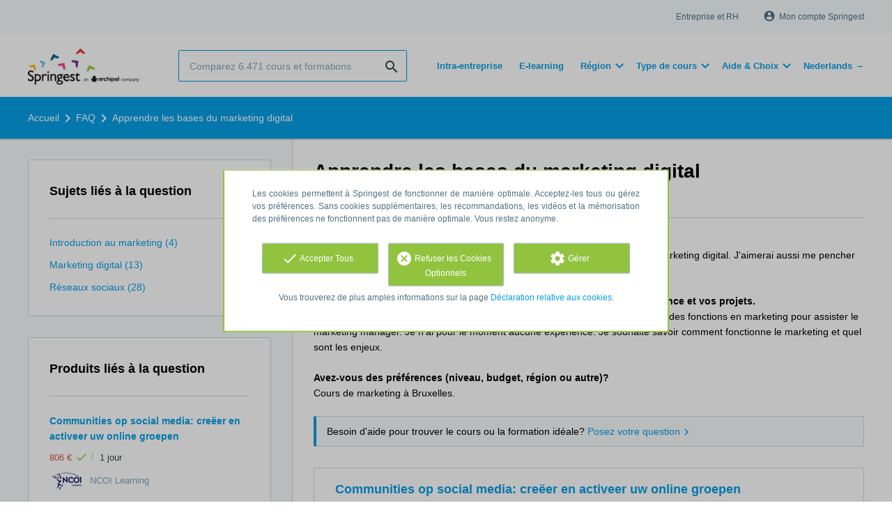

--- FILE ---
content_type: text/html; charset=utf-8
request_url: https://fr.springest.be/qa/apprendre-les-bases-du-marketing-digital
body_size: 10914
content:
<!DOCTYPE html><html class="springest" lang="fr"><head><title>Apprendre les bases du marketing digital - Springest</title><meta charset="utf-8" /><meta content="https://static-1.springest.com/assets/redesign/logo-springest-by-archipel-large-1145616339ffe534e5bdd4a64697dd4c65bbb1f034d1301c86044a2ba764053f.jpg" property="og:image" /><meta content="1650" property="og:image:width" /><meta content="866" property="og:image:height" /><meta content="https://fr.springest.be/qa/apprendre-les-bases-du-marketing-digital" property="og:url" /><meta content="website" property="og:type" /><meta content="Apprendre les bases du marketing digital - Springest" property="og:title" /><meta content="width=device-width, initial-scale=1" name="viewport" /><meta content="index, follow" name="robots" /><link href="//static-0.springest.com" rel="dns-prefetch" /><link href="//static-1.springest.com" rel="dns-prefetch" /><link href="//static-2.springest.com" rel="dns-prefetch" /><link href="//static-3.springest.com" rel="dns-prefetch" /><link href="//static-4.springest.com" rel="dns-prefetch" /><link href="//ajax.googleapis.com" rel="dns-prefetch" /><link href="//media.licdn.com" rel="dns-prefetch" /><link href="//cdn.mxpnl.com" rel="dns-prefetch" /><link href="//api.mixpanel.com" rel="dns-prefetch" /><meta name="csrf-param" content="authenticity_token" />
<meta name="csrf-token" content="bOoQtN2SM30F0G8qRnxz8h9pSuNA76846XhsLAWQLmv4aYueWyDraE5v2nwB3XX2aG5pZcOlGdG2h6eG67o-Iw" /><link rel="canonical" href="https://fr.springest.be/qa/apprendre-les-bases-du-marketing-digital" /><link href="/favicon.ico" rel="shortcut icon" type="image/x-icon" /><link href="/opensearch.xml" rel="search" title="Springest" type="application/opensearchdescription+xml" /><link rel="stylesheet" media="screen,projection" href="https://static-0.springest.com/assets/redesign/utilities/fonts-4da3ff91039499936c952f6a1a60292901452fca34f50354972ce8213332b46f.css.gz" /><link rel="stylesheet" media="screen,projection" href="https://static-2.springest.com/assets/application-be0284b1fd518d949be99f20b6d40f1e9bed72e326b0234aef8d57daf68195da.css.gz" /><!--[if lte IE 9]><link rel="stylesheet" media="screen,projection" href="https://static-2.springest.com/assets/redesign/base/ie9-icons-23fa390d12cac1c14a6de4801ada125ac179af3896d9c3ee02d95b20b69e4283.css.gz" /><![endif]--><script>var Springest = Springest || {};
Springest.abp = {"distinct_id":null,"time":"2026-01-26T15:28:02.409Z","question_title":"Apprendre les bases du marketing digital","subject_id":6927,"subject_name":"Introduction au marketing","category_name":"Marketing","funnel_search_subject_box":true,"ab_050_mobile_subject_cta":"button_variation"};
// Set Mixpanel property referrer_template to the initial opening page
// to know from which template AJAX requests originate.
Springest.abp.referrer_template = "questions#show"</script><script>
//<![CDATA[

        window.mixpanel = {
          track: function() {},
          track_links: function() {}
        }
      
//]]>
</script></head><body><div class="modal cookie-settings-modal is-hidden"><div class="modal__mask active"></div><div class="modal__card"><div class="modal__header"><a class="modal__close" href="#">X</a></div><div class="modal__card-content"><div class="as-h4">Gérer</div><p>In this window you can switch the placement of cookies on and off. Only the Functional Cookies cannot be switched off. Your cookies preferences will be stored for 9 months, after which they will be set to default again. You can always manage your preferences and revoke your marketing consent via the Cookie Statement page in the lower left corner of the website.</p><div class="container container--page"><div class="content--large"><strong>Functional Cookies</strong><br /><div class="cookie-explanation"><div class="shortened">These Cookies are necessary to the basic functioning of our website and don’t store personal data.</div><a class="read-more" href="#">Read more</a></div></div><div class="content"><label class="switch-toggle"><input type="checkbox" name="functional" id="functional" value="1" disabled="disabled" class="disabled" checked="checked" /><span class="slider round"></span></label></div></div><div class="container container--page"><div class="content--large"><strong>Analytical Cookies</strong><br /><div class="cookie-explanation"><div class="shortened">These Cookies are used to follow your behavior on our website. We use these to offer you the best user experience. For example: we recommend new trainings based on your recent views.</div><a class="read-more" href="#">Read more</a></div></div><div class="content"><label class="switch-toggle"><input type="checkbox" name="analytics" id="analytics" value="1" /><span class="slider round"></span></label></div></div><div class="container container--page"><div class="content--large"><strong>Google Analytics Cookies</strong><br /><div class="cookie-explanation"><div class="shortened">These Cookies track your behavior on Springest and other websites so that we and third parties can tailor advertisements to your interests. These cookies store your IP address.</div><a class="read-more" href="#">Read more</a></div></div><div class="content"><label class="switch-toggle"><input type="checkbox" name="google" id="google" value="1" /><span class="slider round"></span></label></div></div><div class="container container--page"><div class="content--large"><strong>Marketing Cookies</strong><br /><div class="cookie-explanation"><div class="shortened">These cookies track your behavior on Springest and other websites so that we and third parties can tailor advertisements to your interests. These cookies don’t store your IP address.</div><a class="read-more" href="#">Read more</a></div></div><div class="content"><label class="switch-toggle"><input type="checkbox" name="marketing" id="marketing" value="1" /><span class="slider round"></span></label></div></div><div class="container container--page"><div class="content--large"></div><div class="content"><a class="button--default button--medium save-cookie-settings button--cta"><i class="ma-save material-icons ">save</i> <span>Save settings</span></a></div></div></div></div></div><div class="cookie-notice__hidden modal__mask"></div><div class="cookie-notice cookie-notice-extended is-hidden" data-version="2"><div class="container container--page"><div class="container"><p class="upper_text">Les cookies permettent à Springest de fonctionner de manière optimale. Acceptez-les tous ou gérez vos préférences. Sans cookies supplémentaires, les recommandations, les vidéos et la mémorisation des préférences ne fonctionnent pas de manière optimale. Vous restez anonyme.</p><div class="cookie-notice-extended__actions"><div class="action-box"><a class="button--default button--medium cookie-action accept-all button--cta"><i class="ma-check material-icons ">check</i> <span>Accepter Tous</span></a></div><div class="action-box"><a class="button--default button--medium cookie-action reject-optional button--cta"><i class="ma-cancel material-icons ">cancel</i> <span>Refuser les Cookies Optionnels</span></a></div><div class="action-box"><a class="button--default button--medium manage-cookies button--cta"><i class="ma-settings material-icons ">settings</i> <span>Gérer</span></a></div></div><p class="lower_text">Vous trouverez de plus amples informations sur la page <a href="/avis-cookies" target="_blank">Déclaration relative aux cookies</a>.</p></div></div></div><header id="header"><div class="container container--logo"><div class="brand-logo"><a class="brand-logo__image--custom" title="fr.springest.be" href="/"><img alt="fr.springest.be" src="https://static-4.springest.com/uploads/domain/logo/217/header_belgium_fr-8bd20c5b61a8515286b1e0958aaa5cf8.png" /></a></div><nav id="nav--portal"><div class="nav-mobile"><a id="mobile-toggle" class="nav-mobile__item" href="#mobile-nav"></a></div><div class="nav-wrapper"><ul class="nav-portal" data-nav-title="About Springest" role="navigation"><li class="nav-portal__item"><a title="Entreprise et RH" class="nav-portal__link" href="https://springest.com/fr/entreprise/">Entreprise et RH</a></li><li class="nav-portal__item hide-on-small"><ul class="nav-account"><li class="nav-account__item profile-nav"><a class="nav-account__button" rel="nofollow" href="/mon-springest/me-connecter"><i class="ma-account_circle material-icons ">account_circle</i><span class='button__title'>Mon compte Springest</span></a></li></ul></li></ul></div></nav></div><div class="container container--search-bar"><form class="search" action="/search" accept-charset="UTF-8" method="get"><input id="searchbar_filter" name="filter" type="hidden" value="" /><div class="search__field"><input type="search" name="term" id="term" class="search__input" placeholder="Comparez 6.471 cours et formations" /><input type="submit" name="commit" value="search" class="search__icon-button material-icons" /></div></form><nav id="nav--meta"><ul class="meta-nav nav-meta is-clean-list" data-nav-title="Follow your ambitions, keep on learning"><li title="" class="nav-meta__item list-item"><a title="" class="nav-meta__link nav-link" href="/intra-entreprise"><span>Intra-entreprise</span></a></li><li title="Apprendre à son rythme avec le e-learning" class="nav-meta__item list-item"><a title="Apprendre à son rythme avec le e-learning" class="nav-meta__link nav-link" href="/e-learning"><span>E-learning</span></a></li><li class="has-dropdown nav-meta__item list-item"><span class="nav-meta__link nav-link"><span>Région</span></span><div class="nav-meta__dropdown landingpage-dropdown"><ul><li><a title="See all Anvers courses" class="nav-meta__link nav-link" href="/anvers">Anvers</a></li><li><a title="See all Bruxelles courses" class="nav-meta__link nav-link" href="/bruxelles">Bruxelles</a></li><li><a title="See all Charleroi courses" class="nav-meta__link nav-link" href="/charleroi">Charleroi</a></li><li><a title="See all Huy courses" class="nav-meta__link nav-link" href="/huy">Huy</a></li><li><a title="See all Liège courses" class="nav-meta__link nav-link" href="/liège">Liège</a></li><li><a title="See all Mons courses" class="nav-meta__link nav-link" href="/mons">Mons</a></li><li><a title="See all Namur courses" class="nav-meta__link nav-link" href="/namur">Namur</a></li><li><a title="See all Rixensart courses" class="nav-meta__link nav-link" href="/rixensart">Rixensart</a></li><li><a title="See all Wavre courses" class="nav-meta__link nav-link" href="/wavre">Wavre</a></li></ul></div></li><li class="has-dropdown nav-meta__item list-item"><span class="nav-meta__link nav-link"><span>Type de cours</span></span><div class="nav-meta__dropdown landingpage-dropdown"><ul><li><a title="See all Cours individuels courses" class="nav-meta__link nav-link" href="/cours-individuels">Cours individuels</a></li><li><a title="See all Gratuit courses" class="nav-meta__link nav-link" href="/gratuit">Gratuit</a></li><li><a title="See all Événement courses" class="nav-meta__link nav-link" href="/événement">Événement</a></li><li><a title="See all En classe courses" class="nav-meta__link nav-link" href="/formation-présentielle">En classe</a></li></ul></div></li><li class="has-dropdown nav-meta__item list-item"><span class="nav-meta__link nav-link"><span>Aide & Choix</span></span><div class="nav-meta__dropdown landingpage-dropdown"><ul><li><a title="See all S’inscrire - Aide courses" class="nav-meta__link nav-link" href="/s-inscrire">S’inscrire - Aide</a></li><li><a title="See all Inspirations courses" class="nav-meta__link nav-link" href="/Inspirations">Inspirations</a></li><li><a title="See all Guides sur les formations courses" class="nav-meta__link nav-link" href="/guidechoixdeformation">Guides sur les formations</a></li></ul></div></li><li title="" class="nav-meta__item list-item"><a title="" class="nav-meta__link nav-link" href="https://nl.springest.be/"><span>Nederlands →</span></a></li></ul></nav></div></header><nav id="breadcrumb"><div class="container"><div class="breadcrumb-wrapper section"><script type="application/ld+json">{"@context":"https://schema.org","@graph":{"@type":"BreadcrumbList","@id":"#BreadcrumbList","itemListOrder":"Ascending","itemListElement":[{"@type":"ListItem","position":1,"Item":{"@id":"/","name":"Accueil"}},{"@type":"ListItem","position":2,"Item":{"@id":"/questions","name":"FAQ"}},{"@type":"ListItem","position":3,"Item":{"@id":"/qa/apprendre-les-bases-du-marketing-digital","name":"Apprendre les bases du marketing digital"}}]}}</script> <ul class="breadcrumb has-3 nav-list is-clean-list"><li class="breadcrumb__item lvl-3 list-item " data-title=""><a title="Accueil" class="breadcrumb__link nav-link " itemprop="url" href="/"><span itemprop="title">Accueil</span></a></li><li class="breadcrumb__item lvl-2 list-item " data-title=""><a title="FAQ" class="breadcrumb__link nav-link " itemprop="url" href="/questions"><span itemprop="title">FAQ</span></a></li><li class="breadcrumb__item lvl-1 list-item breadcrumb__item--current current" data-title=""><a title="Apprendre les bases du marketing digital" class="breadcrumb__link nav-link " itemprop="url" href="/qa/apprendre-les-bases-du-marketing-digital"><span itemprop="title">Apprendre les bases du marketing digital</span></a></li></ul></div></div></nav><main id="page" role="main"><div class="container container--page with-sidebar-background--left" id="questions"><section class="content content--medium aligned-right"><section class="panel"><div class="question__title"><h1 class="content__title has-secondary-title">Apprendre les bases du marketing digital</h1><span class="question__author is-meta-text">Question posée par <a class="member-avatar--link avatar avatar--small" href="https://fr.springest.be/profile/veronique-sp"></a><a class="member-profile-link" href="https://fr.springest.be/profile/veronique-sp">Véronique SP</a></span></div><div class="question__item"><strong>Que souhaitez-vous apprendre ou accomplir?</strong><p>Je souhaite me former dans le domaine du marketing et plus précisément du marketing digital. J'aimerai aussi me pencher sur l'utilisation des réseaux sociaux mais je ne sais pas par quoi commencer.</p></div><div class="question__item"><strong>
Pourquoi ce choix? Dites-nous en plus sur votre motivation, votre expérience et vos projets.</strong><p>Employée dans une entreprise en plein essor, je vais devoir très bientôt prendre des fonctions en marketing pour assister le marketing manager. Je n'ai pour le moment aucune expérience. Je souhaite savoir comment fonctionne le marketing et quel sont les enjeux.</p></div><div class="question__item"><strong>Avez-vous des préférences (niveau, budget, région ou autre)?</strong><p>Cours de marketing à Bruxelles.</p></div><div class="message--info"><span>Besoin d'aide pour trouver le cours ou la formation idéale?</span> <a class="arrow-link" href="/qa-submit">Posez votre question</a></div></section><div class="panel question__comments"><div class="question__recommendations"><div class="result-item product-item" id="training-460995"><div class="checkbox-wrapper"><input type="checkbox" name="training-460995" id="training-460995" value="460995" class="is-hidden compare-list__checkbox compare-checkbox" /><i class="ma-check_box_outline_blank material-icons checkbox-icon" data-checked="check_box" data-unchecked="check_box_outline_blank">check_box_outline_blank</i></div><div class="product-item__content"><h2 class="as-h3 product-item__title"><a title="En classe: Communities op social media: creëer en activeer uw online groepen" href="/ncoilearning/communities-op-social-media-creeer-en-activeer-uw-online-groepen">Communities op social media: creëer en activeer uw online groepen</a></h2><div class="product-item__details"><div class="product-item__provider"><img class="thumb" width="100" height="50" alt="Logo NCOI Learning" title="Logo NCOI Learning" src="https://static-1.springest.com/uploads/institute/logo/17487/thumb_wolters-kluwer-belgie-bff8dcdcd6944b772b3dc9b8038e2539.png" /></div><div class="product-item__meta-info starting-dateplaces-container">|META_INFO|</div><div class="product-item__description"><p>Starten met een online community kan iedereen. Maar hoe zorgt u voor engagement en participatie bij de leden? Hoe houdt u de dynamiek van z…</p></div></div></div><div class="product-item__footer"><div class="product-item__usp-data"><span class="price">806 €<span class="tooltip-parent tooltip-icon  align-left"><i class="ma-check material-icons ">check</i><span class="tooltip align-left"><span class="tooltip__content"><ul class="price-tooltip"><li>TVA: hors TVA
</li><li>Entièreté du prix: Le prix indiqué est complet, il n'y a pas de coûts supplémentaire cachés.</li></ul></span></span></span></span><span class="max-participants"><span class="tooltip-parent tooltip-icon max_participants align-left"><i class="ma-group material-icons ">group</i><span class="tooltip align-left"><span class="tooltip__content">Up to 21 people can participate in this cours.</span></span></span> Max: 21</span><span class="duration">1 jour</span></div><span class="institute-rating rating-score"><span class="tooltip-parent  provider-rating align-right">Note du fournisseur: <i class="ma-star material-icons ">star</i> <strong>8,3 </strong><span class="tooltip align-right"><span class="tooltip__content">NCOI Learning a une moyenne de <strong>8,3</strong> (basée sur <strong>4</strong> avis)</span></span></span><div class="product-item__provider--mobile"><img class="thumb" width="100" height="50" alt="Logo NCOI Learning" title="Logo NCOI Learning" src="https://static-1.springest.com/uploads/institute/logo/17487/thumb_wolters-kluwer-belgie-bff8dcdcd6944b772b3dc9b8038e2539.png" /></div></span><div class="product-item__brochure-button"><div class="ab_050--variation_a"><a class="button-link button--cta button--fluid button--normal button--centered" href="/ncoilearning/communities-op-social-media-creeer-en-activeer-uw-online-groepen/demande-informations"><i class="ma-mail_outline material-icons ">mail_outline</i></a></div><div class="ab_050--variation_b"><a class="button-link button--cta button--fluid button--normal button--centered" href="/ncoilearning/communities-op-social-media-creeer-en-activeer-uw-online-groepen/demande-informations"><i class="ma-mail_outline material-icons ">mail_outline</i> Plus d’info</a></div></div></div></div><div class="result-item product-item" id="training-461036"><div class="checkbox-wrapper"><input type="checkbox" name="training-461036" id="training-461036" value="461036" class="is-hidden compare-list__checkbox compare-checkbox" /><i class="ma-check_box_outline_blank material-icons checkbox-icon" data-checked="check_box" data-unchecked="check_box_outline_blank">check_box_outline_blank</i></div><div class="product-item__content"><h2 class="as-h3 product-item__title"><a title="En classe: Digital marketing: basisopleiding in online marketing" href="/ncoilearning/digitale-marketing-shift-van-traditionele-naar-online-marketing">Digital marketing: basisopleiding in online marketing</a></h2><div class="product-item__details"><div class="product-item__provider"><img class="thumb" width="100" height="50" alt="Logo NCOI Learning" title="Logo NCOI Learning" src="https://static-1.springest.com/uploads/institute/logo/17487/thumb_wolters-kluwer-belgie-bff8dcdcd6944b772b3dc9b8038e2539.png" /></div><div class="product-item__meta-info starting-dateplaces-container">|META_INFO|</div><div class="product-item__description"><p>Vele bedrijven zitten vandaag nog geheel of gedeeltelijk in een traditioneel marketing- en salesmodel. Maar het besef groeit dat zij op dez…</p></div></div></div><div class="product-item__footer"><div class="product-item__usp-data"><span class="price">1.506 €<span class="tooltip-parent tooltip-icon  align-left"><i class="ma-check material-icons ">check</i><span class="tooltip align-left"><span class="tooltip__content"><ul class="price-tooltip"><li>TVA: hors TVA
</li><li>Entièreté du prix: Le prix indiqué est complet, il n'y a pas de coûts supplémentaire cachés.</li></ul></span></span></span></span><span class="max-participants"><span class="tooltip-parent tooltip-icon max_participants align-left"><i class="ma-group material-icons ">group</i><span class="tooltip align-left"><span class="tooltip__content">Up to 21 people can participate in this cours.</span></span></span> Max: 21</span><span class="duration">2 jours</span></div><span class="institute-rating rating-score"><span class="tooltip-parent  provider-rating align-right">Note du fournisseur: <i class="ma-star material-icons ">star</i> <strong>8,3 </strong><span class="tooltip align-right"><span class="tooltip__content">NCOI Learning a une moyenne de <strong>8,3</strong> (basée sur <strong>4</strong> avis)</span></span></span><div class="product-item__provider--mobile"><img class="thumb" width="100" height="50" alt="Logo NCOI Learning" title="Logo NCOI Learning" src="https://static-1.springest.com/uploads/institute/logo/17487/thumb_wolters-kluwer-belgie-bff8dcdcd6944b772b3dc9b8038e2539.png" /></div></span><div class="product-item__brochure-button"><div class="ab_050--variation_a"><a class="button-link button--cta button--fluid button--normal button--centered" href="/ncoilearning/digitale-marketing-shift-van-traditionele-naar-online-marketing/demande-informations"><i class="ma-mail_outline material-icons ">mail_outline</i></a></div><div class="ab_050--variation_b"><a class="button-link button--cta button--fluid button--normal button--centered" href="/ncoilearning/digitale-marketing-shift-van-traditionele-naar-online-marketing/demande-informations"><i class="ma-mail_outline material-icons ">mail_outline</i> Plus d’info</a></div></div></div></div><style>.product-item__meta-info.starting-dateplaces-container { display: none; }</style></div></div><div class="panel--form"><form class="simple_form form-default new_comment" id="commentform" novalidate="novalidate" action="https://fr.springest.be/qa/apprendre-les-bases-du-marketing-digital/comment" accept-charset="UTF-8" method="post"><input type="hidden" name="authenticity_token" value="fFlPPlZDhkgutpVkj2c0K5ksZiThfC1DLXpgrtQoupfo2tQU0PFeXWUJIDLIxjIv7itFomI2m6pyhasEOgKq3w" autocomplete="off" /><div class="panel__heading"><h2 class="panel__heading-title">Répondre à la question</h2></div><div class="panel__content"><p>You can only respond to this question if you are a provider. Please <a href="https://admin.fr.springest.be/questions/6615/redirect">click here</a> to sign up or log in as a provider to Springest. After login you can share more information and link one of your courses to your comment.</p></div></form></div></section><div class="aside aside--medium"><section class="aside__section"><div class="panel with-border with-background--white"><div class="panel__content"><div class="as-h3 panel__content-title with-bottom-border">Sujets liés à la question</div><ul class="link-list"><li class="link-list__item"><a href="/Marketing/introduction-au-marketing">Introduction au marketing (4)</a></li><li class="link-list__item"><a href="/Marketing/marketing-digital">Marketing digital (13)</a></li><li class="link-list__item"><a href="/internet-et-medias/community-management">Réseaux sociaux (28)</a></li></ul></div></div></section><section class="aside__section"><div class="panel with-border with-background--white question__related-products"><div class="panel__content"><div class="as-h3 panel__content-title with-bottom-border">Produits liés à la question</div><ul class="related-products-list"><li class="related-product-item result-item  " id="training-460995"><input type="checkbox" name="training-460995-checkbox" value="460995" class="is-hidden compare-list__checkbox compare-checkbox" /><i class="ma-check_box_outline_blank material-icons checkbox-icon" data-checked="check_box" data-unchecked="check_box_outline_blank">check_box_outline_blank</i><div class="related-product-item__body"><div class="as-h4 related-product-item__title"><a class="related-product-item__link track" title="Communities op social media: creëer en activeer uw online groepen" data-track-event="related-trainings||training-click" data-tracking-events="[[&quot;_trackEvent&quot;,&quot;related-trainings&quot;,&quot;training-click&quot;]]" href="/ncoilearning/communities-op-social-media-creeer-en-activeer-uw-online-groepen">Communities op social media: creëer en activeer uw online groepen</a></div><div class="related-product-item__content"><div class="related-product-item__data-row"><span class="price">806 €<span class="tooltip-parent tooltip-icon  align-left"><i class="ma-check material-icons ">check</i><span class="tooltip align-left"><span class="tooltip__content"><ul class="price-tooltip"><li>TVA: hors TVA
</li><li>Entièreté du prix: Le prix indiqué est complet, il n'y a pas de coûts supplémentaire cachés.</li></ul></span></span></span></span><span class="data-glue">/</span><span class="duration">1 jour</span></div><div class="related-product-item__data-row"><img class="institute-logo" width="50" height="25" alt="Logo NCOI Learning" title="Logo NCOI Learning" src="https://static-1.springest.com/uploads/institute/logo/17487/small_wolters-kluwer-belgie-bff8dcdcd6944b772b3dc9b8038e2539.png" /><span class="institute-name is-meta-text">NCOI Learning</span></div></div></div></li><li class="related-product-item result-item  " id="training-461036"><input type="checkbox" name="training-461036-checkbox" value="461036" class="is-hidden compare-list__checkbox compare-checkbox" /><i class="ma-check_box_outline_blank material-icons checkbox-icon" data-checked="check_box" data-unchecked="check_box_outline_blank">check_box_outline_blank</i><div class="related-product-item__body"><div class="as-h4 related-product-item__title"><a class="related-product-item__link track" title="Digital marketing: basisopleiding in online marketing" data-track-event="related-trainings||training-click" data-tracking-events="[[&quot;_trackEvent&quot;,&quot;related-trainings&quot;,&quot;training-click&quot;]]" href="/ncoilearning/digitale-marketing-shift-van-traditionele-naar-online-marketing">Digital marketing: basisopleiding in online marketing</a></div><div class="related-product-item__content"><div class="related-product-item__data-row"><span class="price">1.506 €<span class="tooltip-parent tooltip-icon  align-left"><i class="ma-check material-icons ">check</i><span class="tooltip align-left"><span class="tooltip__content"><ul class="price-tooltip"><li>TVA: hors TVA
</li><li>Entièreté du prix: Le prix indiqué est complet, il n'y a pas de coûts supplémentaire cachés.</li></ul></span></span></span></span><span class="data-glue">/</span><span class="duration">2 jours</span></div><div class="related-product-item__data-row"><img class="institute-logo" width="50" height="25" alt="Logo NCOI Learning" title="Logo NCOI Learning" src="https://static-1.springest.com/uploads/institute/logo/17487/small_wolters-kluwer-belgie-bff8dcdcd6944b772b3dc9b8038e2539.png" /><span class="institute-name is-meta-text">NCOI Learning</span></div></div></div></li><li class="related-product-item result-item  " id="training-461269"><input type="checkbox" name="training-461269-checkbox" value="461269" class="is-hidden compare-list__checkbox compare-checkbox" /><i class="ma-check_box_outline_blank material-icons checkbox-icon" data-checked="check_box" data-unchecked="check_box_outline_blank">check_box_outline_blank</i><div class="related-product-item__body"><div class="as-h4 related-product-item__title"><a class="related-product-item__link track" title="Le marketing pour non-spécialistes" data-track-event="related-trainings||training-click" data-tracking-events="[[&quot;_trackEvent&quot;,&quot;related-trainings&quot;,&quot;training-click&quot;]]" href="/ncoilearning/le-marketing-pour-non-specialistes">Le marketing pour non-spécialistes</a></div><div class="related-product-item__content"><div class="related-product-item__data-row"><span class="price">1.506 €<span class="tooltip-parent tooltip-icon  align-left"><i class="ma-check material-icons ">check</i><span class="tooltip align-left"><span class="tooltip__content"><ul class="price-tooltip"><li>TVA: hors TVA
</li><li>Entièreté du prix: Le prix indiqué est complet, il n'y a pas de coûts supplémentaire cachés.</li></ul></span></span></span></span><span class="data-glue">/</span><span class="duration">2 jours</span></div><div class="related-product-item__data-row"><img class="institute-logo" width="50" height="25" alt="Logo NCOI Learning" title="Logo NCOI Learning" src="https://static-1.springest.com/uploads/institute/logo/17487/small_wolters-kluwer-belgie-bff8dcdcd6944b772b3dc9b8038e2539.png" /><span class="institute-name is-meta-text">NCOI Learning</span></div></div></div></li><li class="related-product-item result-item  " id="training-461277"><input type="checkbox" name="training-461277-checkbox" value="461277" class="is-hidden compare-list__checkbox compare-checkbox" /><i class="ma-check_box_outline_blank material-icons checkbox-icon" data-checked="check_box" data-unchecked="check_box_outline_blank">check_box_outline_blank</i><div class="related-product-item__body"><div class="as-h4 related-product-item__title"><a class="related-product-item__link track" title="Social media marketing: boek meer online succes" data-track-event="related-trainings||training-click" data-tracking-events="[[&quot;_trackEvent&quot;,&quot;related-trainings&quot;,&quot;training-click&quot;]]" href="/ncoilearning/social-media-marketing-boek-meer-online-succes">Social media marketing: boek meer online succes</a></div><div class="related-product-item__content"><div class="related-product-item__data-row"><span class="price">806 €<span class="tooltip-parent tooltip-icon  align-left"><i class="ma-check material-icons ">check</i><span class="tooltip align-left"><span class="tooltip__content"><ul class="price-tooltip"><li>TVA: hors TVA
</li><li>Entièreté du prix: Le prix indiqué est complet, il n'y a pas de coûts supplémentaire cachés.</li></ul></span></span></span></span><span class="data-glue">/</span><span class="duration">1 jour</span></div><div class="related-product-item__data-row"><img class="institute-logo" width="50" height="25" alt="Logo NCOI Learning" title="Logo NCOI Learning" src="https://static-1.springest.com/uploads/institute/logo/17487/small_wolters-kluwer-belgie-bff8dcdcd6944b772b3dc9b8038e2539.png" /><span class="institute-name is-meta-text">NCOI Learning</span></div></div></div></li><li class="related-product-item result-item  " id="training-461473"><input type="checkbox" name="training-461473-checkbox" value="461473" class="is-hidden compare-list__checkbox compare-checkbox" /><i class="ma-check_box_outline_blank material-icons checkbox-icon" data-checked="check_box" data-unchecked="check_box_outline_blank">check_box_outline_blank</i><div class="related-product-item__body"><div class="as-h4 related-product-item__title"><a class="related-product-item__link track" title="Rekruteren met social media: workshop" data-track-event="related-trainings||training-click" data-tracking-events="[[&quot;_trackEvent&quot;,&quot;related-trainings&quot;,&quot;training-click&quot;]]" href="/ncoilearning/rekruteren-met-social-media-workshop">Rekruteren met social media: workshop</a></div><div class="related-product-item__content"><div class="related-product-item__data-row"><span class="price">806 €<span class="tooltip-parent tooltip-icon  align-left"><i class="ma-check material-icons ">check</i><span class="tooltip align-left"><span class="tooltip__content"><ul class="price-tooltip"><li>TVA: hors TVA
</li><li>Entièreté du prix: Le prix indiqué est complet, il n'y a pas de coûts supplémentaire cachés.</li></ul></span></span></span></span><span class="data-glue">/</span><span class="duration">1 jour</span></div><div class="related-product-item__data-row"><img class="institute-logo" width="50" height="25" alt="Logo NCOI Learning" title="Logo NCOI Learning" src="https://static-1.springest.com/uploads/institute/logo/17487/small_wolters-kluwer-belgie-bff8dcdcd6944b772b3dc9b8038e2539.png" /><span class="institute-name is-meta-text">NCOI Learning</span></div></div></div></li><li class="related-product-item result-item  " id="training-461477"><input type="checkbox" name="training-461477-checkbox" value="461477" class="is-hidden compare-list__checkbox compare-checkbox" /><i class="ma-check_box_outline_blank material-icons checkbox-icon" data-checked="check_box" data-unchecked="check_box_outline_blank">check_box_outline_blank</i><div class="related-product-item__body"><div class="as-h4 related-product-item__title"><a class="related-product-item__link track" title="Usage professionnel des médias sociaux : formation de base" data-track-event="related-trainings||training-click" data-tracking-events="[[&quot;_trackEvent&quot;,&quot;related-trainings&quot;,&quot;training-click&quot;]]" href="/ncoilearning/usage-professionnel-des-medias-sociaux-formation-de-base">Usage professionnel des médias sociaux : formation de base</a></div><div class="related-product-item__content"><div class="related-product-item__data-row"><span class="product-rating"><a class="rating-score" title="Usage professionnel des médias sociaux : formation de base a une moyenne de 6,0" href="/ncoilearning/usage-professionnel-des-medias-sociaux-formation-de-base#id-commentaires"><i class="ma-star material-icons review-score__icon">star</i><span class="rating-average"> 6</span></a></span><span class="data-glue">/</span><span class="price">431 €<span class="tooltip-parent tooltip-icon  align-left"><i class="ma-check material-icons ">check</i><span class="tooltip align-left"><span class="tooltip__content"><ul class="price-tooltip"><li>TVA: hors TVA
</li><li>Entièreté du prix: Le prix indiqué est complet, il n'y a pas de coûts supplémentaire cachés.</li></ul></span></span></span></span></div><div class="related-product-item__data-row"><img class="institute-logo" width="50" height="25" alt="Logo NCOI Learning" title="Logo NCOI Learning" src="https://static-1.springest.com/uploads/institute/logo/17487/small_wolters-kluwer-belgie-bff8dcdcd6944b772b3dc9b8038e2539.png" /><span class="institute-name is-meta-text">NCOI Learning</span></div></div></div></li><li class="related-product-item result-item  " id="training-461478"><input type="checkbox" name="training-461478-checkbox" value="461478" class="is-hidden compare-list__checkbox compare-checkbox" /><i class="ma-check_box_outline_blank material-icons checkbox-icon" data-checked="check_box" data-unchecked="check_box_outline_blank">check_box_outline_blank</i><div class="related-product-item__body"><div class="as-h4 related-product-item__title"><a class="related-product-item__link track" title="Basisopleiding: social media op het werk" data-track-event="related-trainings||training-click" data-tracking-events="[[&quot;_trackEvent&quot;,&quot;related-trainings&quot;,&quot;training-click&quot;]]" href="/ncoilearning/basisopleiding-social-media-op-het-werk">Basisopleiding: social media op het werk</a></div><div class="related-product-item__content"><div class="related-product-item__data-row"><span class="price">431 €<span class="tooltip-parent tooltip-icon  align-left"><i class="ma-check material-icons ">check</i><span class="tooltip align-left"><span class="tooltip__content"><ul class="price-tooltip"><li>TVA: hors TVA
</li><li>Entièreté du prix: Le prix indiqué est complet, il n'y a pas de coûts supplémentaire cachés.</li></ul></span></span></span></span></div><div class="related-product-item__data-row"><img class="institute-logo" width="50" height="25" alt="Logo NCOI Learning" title="Logo NCOI Learning" src="https://static-1.springest.com/uploads/institute/logo/17487/small_wolters-kluwer-belgie-bff8dcdcd6944b772b3dc9b8038e2539.png" /><span class="institute-name is-meta-text">NCOI Learning</span></div></div></div></li></ul></div></div></section><section class="aside__section"><div class="panel with-border with-background--white"><div class="panel__content"><div class="with-border--bottom"><div class="as-h3 panel__content-title">Questions liées au sujet</div></div><ul class="faq-list"><li class="faq-list__item"><a class="faq-list__link" title="Compléter ses compétences en communication avec le digital" href="/qa/completer-ses-competences-en-communication-avec-le-digital">Compléter ses compétences en communication avec le digital</a><span class="faq-list__author">Asked by <a class="member-avatar--link avatar avatar--tiny" href="https://fr.springest.be/profile/eyenga-endundo"></a> <a class="member-profile-link" href="https://fr.springest.be/profile/eyenga-endundo">Eyenga Endundo</a> (1 commentaire)</span></li><li class="faq-list__item"><a class="faq-list__link" title="Compléter ses compétences en communication avec le digital" href="/qa/completer-ses-competences-en-communication-avec-le-digital">Compléter ses compétences en communication avec le digital</a><span class="faq-list__author">Asked by <a class="member-avatar--link avatar avatar--tiny" href="https://fr.springest.be/profile/eyenga-endundo"></a> <a class="member-profile-link" href="https://fr.springest.be/profile/eyenga-endundo">Eyenga Endundo</a> (1 commentaire)</span></li><li class="faq-list__item"><a class="faq-list__link" title="Développer des compétences en marketing digital pour lancer son entreprise" href="/qa/developper-des-competences-en-marketing-digital-pour-lancer-son-entreprise">Développer des compétences en marketing digital pour lancer son entreprise</a><span class="faq-list__author">Asked by <a class="member-avatar--link avatar avatar--tiny" href="https://fr.springest.be/profile/mesut-kilci"></a> <a class="member-profile-link" href="https://fr.springest.be/profile/mesut-kilci">Mesut Kilci</a> (1 commentaire)</span></li></ul></div><div class="panel__footer"><a class="panel__footer-link" href="/qa-submit">View all questions on Springest</a></div></div></section></div></div></main><footer><div class="container"><section class="footer-categories"><div class="as-h3">Cours par catégorie</div><ul class="footer-categories__list"><li class="footer-categories__item"><a title="Achats &amp; Logistique courses" class="footer-categories__link" href="/achats">Achats &amp; Logistique</a></li><li class="footer-categories__item"><a title="Administration &amp; Bureautique courses" class="footer-categories__link" href="/administration-bureautique">Administration &amp; Bureautique</a></li><li class="footer-categories__item"><a title="Artisanat, Production &amp; Construction courses" class="footer-categories__link" href="/production-technique-contruction">Artisanat, Production &amp; Construction</a></li><li class="footer-categories__item"><a title="Automatisation &amp; ICT/IT courses" class="footer-categories__link" href="/automatisation-ICT-IT">Automatisation &amp; ICT/IT</a></li><li class="footer-categories__item"><a title="Bien-Être &amp; Esthétique courses" class="footer-categories__link" href="/bien-etre-esthetique">Bien-Être &amp; Esthétique</a></li><li class="footer-categories__item"><a title="Business courses" class="footer-categories__link" href="/developper-entreprise">Business</a></li><li class="footer-categories__item"><a title="Centres d&#39;intérêt &amp; Loisirs courses" class="footer-categories__link" href="/centre-interet-loisirs">Centres d&#39;intérêt &amp; Loisirs</a></li><li class="footer-categories__item"><a title="Communication courses" class="footer-categories__link" href="/communication">Communication</a></li><li class="footer-categories__item"><a title="Design &amp; Conception Audiovisuelle courses" class="footer-categories__link" href="/design-et-conception-audiovisuelle">Design &amp; Conception Audiovisuelle</a></li><li class="footer-categories__item"><a title="Développement Personnel courses" class="footer-categories__link" href="/developpement-personnel">Développement Personnel</a></li><li class="footer-categories__item"><a title="Entrepreneuriat courses" class="footer-categories__link" href="/Entrepreneuriat">Entrepreneuriat</a></li><li class="footer-categories__item"><a title="Finance courses" class="footer-categories__link" href="/finance">Finance</a></li></ul><ul class="footer-categories__list"><li class="footer-categories__item"><a title="Formation &amp; Enseignement courses" class="footer-categories__link" href="/formation-et-enseignement">Formation &amp; Enseignement</a></li><li class="footer-categories__item"><a title="Gestion de Projet courses" class="footer-categories__link" href="/gestion-de-projet">Gestion de Projet</a></li><li class="footer-categories__item"><a title="Gestion &amp; Management courses" class="footer-categories__link" href="/gestion">Gestion &amp; Management</a></li><li class="footer-categories__item"><a title="Internet &amp; Médias courses" class="footer-categories__link" href="/internet-et-medias">Internet &amp; Médias</a></li><li class="footer-categories__item"><a title="Langues courses" class="footer-categories__link" href="/langues">Langues</a></li><li class="footer-categories__item"><a title="Légal courses" class="footer-categories__link" href="/legal">Légal</a></li><li class="footer-categories__item"><a title="Marketing courses" class="footer-categories__link" href="/Marketing">Marketing</a></li><li class="footer-categories__item"><a title="Programmation Informatique courses" class="footer-categories__link" href="/programmation-informatique">Programmation Informatique</a></li><li class="footer-categories__item"><a title="Ressources Humaines (RH) courses" class="footer-categories__link" href="/RH">Ressources Humaines (RH)</a></li><li class="footer-categories__item"><a title="Santé &amp; Sécurité courses" class="footer-categories__link" href="/sante-securite">Santé &amp; Sécurité</a></li><li class="footer-categories__item"><a title="test courses" class="footer-categories__link" href="/test">test</a></li><li class="footer-categories__item"><a title="Urbanisme, Environnement &amp; Energie courses" class="footer-categories__link" href="/urbanisme-environnement-energie">Urbanisme, Environnement &amp; Energie</a></li></ul></section><section class="footer-about"><div class="footer-company-description"><div class="as-h3">À propos de Springest</div><p>Springest est la référence en matière d'apprentissage. Recherchez, comparez et faites votre choix parmi plus de 6.000 cours et formations proposés par 200 fournisseurs.</p></div><div class="footer-social"><!--Material design svg icons found at https://materialdesignicons.com/--><a rel="noopener noreferrer" target="_blank" class="footer-social__link is-linkedin" title="Springest Linkedin Site" href="https://www.linkedin.com/company/springest"><svg height="22" viewBox="0 0 24 24" width="22"><path d="M21,21H17V14.25C17,13.19 15.81,12.31 14.75,12.31C13.69,12.31 13,13.19 13,14.25V21H9V9H13V11C13.66,9.93 15.36,9.24 16.5,9.24C19,9.24 21,11.28 21,13.75V21M7,21H3V9H7V21M5,3A2,2 0 0,1 7,5A2,2 0 0,1 5,7A2,2 0 0,1 3,5A2,2 0 0,1 5,3Z"></path></svg></a><a rel="noopener noreferrer" target="_blank" class="footer-social__link is-twitter" title="Springest Twitter Site" href="https://www.twitter.com/SpringestBE"><svg viewBox="0 0 448 512" xmlns="http://www.w3.org/2000/svg"><path d="M64 32C28.7 32 0 60.7 0 96V416c0 35.3 28.7 64 64 64H384c35.3 0 64-28.7 64-64V96c0-35.3-28.7-64-64-64H64zm297.1 84L257.3 234.6 379.4 396H283.8L209 298.1 123.3 396H75.8l111-126.9L69.7 116h98l67.7 89.5L313.6 116h47.5zM323.3 367.6L153.4 142.9H125.1L296.9 367.6h26.3z"></path></svg></a><a rel="noopener noreferrer" target="_blank" class="footer-social__link is-instagram" title="Springest Instagram Site" href="https://www.instagram.com/springestnl"><svg height="24" viewBox="0 0 24 24" width="24"><path d="M7.8,2H16.2C19.4,2 22,4.6 22,7.8V16.2A5.8,5.8 0 0,1 16.2,22H7.8C4.6,22 2,19.4 2,16.2V7.8A5.8,5.8 0 0,1 7.8,2M7.6,4A3.6,3.6 0 0,0 4,7.6V16.4C4,18.39 5.61,20 7.6,20H16.4A3.6,3.6 0 0,0 20,16.4V7.6C20,5.61 18.39,4 16.4,4H7.6M17.25,5.5A1.25,1.25 0 0,1 18.5,6.75A1.25,1.25 0 0,1 17.25,8A1.25,1.25 0 0,1 16,6.75A1.25,1.25 0 0,1 17.25,5.5M12,7A5,5 0 0,1 17,12A5,5 0 0,1 12,17A5,5 0 0,1 7,12A5,5 0 0,1 12,7M12,9A3,3 0 0,0 9,12A3,3 0 0,0 12,15A3,3 0 0,0 15,12A3,3 0 0,0 12,9Z"></path></svg></a></div></section><section class="footer-links"><ul class="footer-links__list"><li class="footer-links__item"><a title="Travailler chez Springest" target="_blank" rel="noopener noreferrer" class="team" href="https://jobs.archipelacademy.com">Travailler chez Springest</a></li><li class="footer-links__item"><a title="Your courses on Springest?" class="partner" href="https://springest.com/fr/fournisseurs/#signup">Devenir fournisseur Springest</a></li></ul></section></div></footer><div class="footer-row"><div class="container"><ul class="nav-footer"><li class="nav-footer__item"><a class="nav-footer__link" href="/conditions">User terms</a></li><li class="nav-footer__item"><a class="nav-footer__link" href="/informations-personelles">Politique confidentialité</a></li><li class="nav-footer__item"><a class="nav-footer__link" href="/avis-cookies">Avis sur les Cookies </a></li><li class="nav-footer__item"><a title="Contact" class="nav-footer__link" href="https://springest.com/about/contact/">Contact</a></li><li class="nav-footer__item">Your reference ID is: M4Y3H</li></ul><div class="footer-sites"><div class="change-country"><ul class="public-sites"><li class="public-sites__item"><a data-hreflang="nl" class="public-sites__link select-lang lang-nl" hreflang="nl" href="https://www.springest.nl"><span>The Netherlands</span></a></li><li class="public-sites__item"><a data-hreflang="en-GB" class="public-sites__link select-lang lang-en" hreflang="en-GB" href="https://www.springest.co.uk"><span>United Kingdom</span></a></li><li class="public-sites__item"><a data-hreflang="de" class="public-sites__link select-lang lang-de" hreflang="de" href="https://www.springest.de"><span>Germany</span></a></li><li class="public-sites__item"><a data-hreflang="nl" class="public-sites__link select-lang lang-be" hreflang="nl" href="https://nl.springest.be"><span>Belgique</span></a></li><li class="public-sites__item"><a data-hreflang="en-US" class="public-sites__link select-lang lang-com" hreflang="en-US" href="https://www.springest.net"><span>Springest.com (International)</span><i class="ma-public material-icons ">public</i></a></li></ul></div><span class="copyright">&copy; 2008 &ndash; 2026 Springest</span></div></div></div><a class="hide" href="/not_for_humans">Not for humans</a><script src="https://static-0.springest.com/assets/jquery.2.2.4.min-2581c9a7a401eca8a429a9b30a42630d6256b58c2f6e2698db2bd3d82a4ea3d9.js"></script><script src="https://static-1.springest.com/locales/fr/1769022778.js"></script><script src="https://static-2.springest.com/assets/questions-4661d9e518fd45f4089f54bf9d2136336cd697dbcb96c578e1670d42e93820ea.js.gz"></script><script>
//<![CDATA[
(function($){$(function(){mixpanel.track_links('#training-460995 a.track', '[clicked] Question Related Product', function(ele) {  var vars = {    'institute_name': 'NCOI Learning',    'training_name': 'Communities op social media: creëer en activeer uw online groepen',    'url': 'https://fr.springest.be/ncoilearning/communities-op-social-media-creeer-en-activeer-uw-online-groepen',  };  return $.extend(Springest.abp, vars);});
mixpanel.track_links('#training-461036 a.track', '[clicked] Question Related Product', function(ele) {  var vars = {    'institute_name': 'NCOI Learning',    'training_name': 'Digital marketing: basisopleiding in online marketing',    'url': 'https://fr.springest.be/ncoilearning/digitale-marketing-shift-van-traditionele-naar-online-marketing',  };  return $.extend(Springest.abp, vars);});
mixpanel.track_links('#training-461269 a.track', '[clicked] Question Related Product', function(ele) {  var vars = {    'institute_name': 'NCOI Learning',    'training_name': 'Le marketing pour non-spécialistes',    'url': 'https://fr.springest.be/ncoilearning/le-marketing-pour-non-specialistes',  };  return $.extend(Springest.abp, vars);});
mixpanel.track_links('#training-461277 a.track', '[clicked] Question Related Product', function(ele) {  var vars = {    'institute_name': 'NCOI Learning',    'training_name': 'Social media marketing: boek meer online succes',    'url': 'https://fr.springest.be/ncoilearning/social-media-marketing-boek-meer-online-succes',  };  return $.extend(Springest.abp, vars);});
mixpanel.track_links('#training-461473 a.track', '[clicked] Question Related Product', function(ele) {  var vars = {    'institute_name': 'NCOI Learning',    'training_name': 'Rekruteren met social media: workshop',    'url': 'https://fr.springest.be/ncoilearning/rekruteren-met-social-media-workshop',  };  return $.extend(Springest.abp, vars);});
mixpanel.track_links('#training-461477 a.track', '[clicked] Question Related Product', function(ele) {  var vars = {    'institute_name': 'NCOI Learning',    'training_name': 'Usage professionnel des médias sociaux : formation de base',    'url': 'https://fr.springest.be/ncoilearning/usage-professionnel-des-medias-sociaux-formation-de-base',  };  return $.extend(Springest.abp, vars);});
mixpanel.track_links('#training-461478 a.track', '[clicked] Question Related Product', function(ele) {  var vars = {    'institute_name': 'NCOI Learning',    'training_name': 'Basisopleiding: social media op het werk',    'url': 'https://fr.springest.be/ncoilearning/basisopleiding-social-media-op-het-werk',  };  return $.extend(Springest.abp, vars);});})})(jQuery);
//]]>
</script><script nonce="">
var portalLink = document.querySelector('a.nav-portal__link[href="entreprise.springest.fr"]');
if (portalLink) {
  portalLink.setAttribute('href', 'https://enterprise.springest.com')
}
var businessLink = document.querySelector('a.nav-portal__link[href="/business"]');
if (businessLink) {
  businessLink.setAttribute('href', 'https://enterprise.springest.com')
}
</script></body></html>